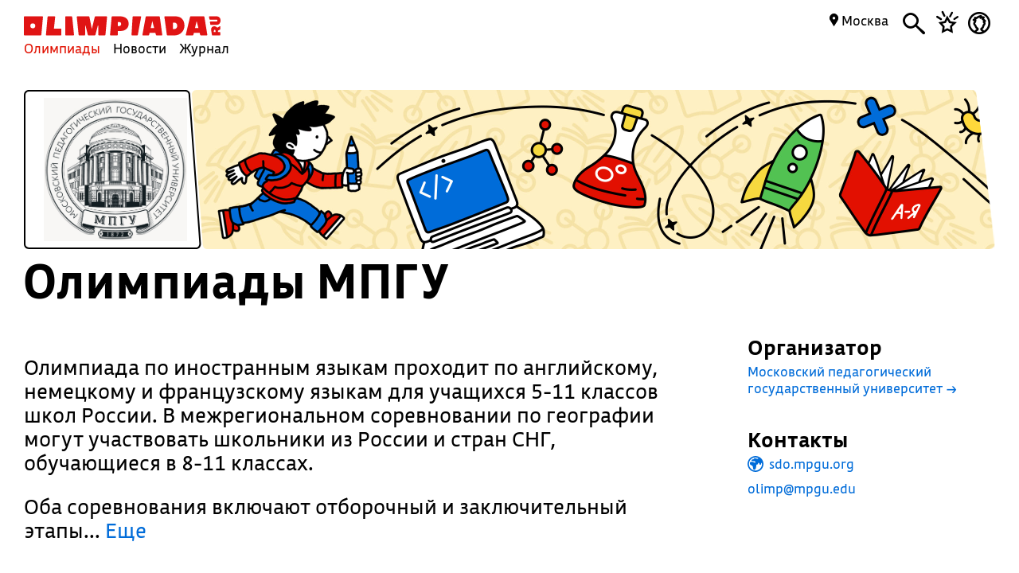

--- FILE ---
content_type: text/html; charset=UTF-8
request_url: https://olimpiada.ru/activity/184
body_size: 9798
content:
<!DOCTYPE html>
<html>
<head>
<script src="/js/jquery-1.7.min.js"></script>
<script src="/Admin/js/jquery.form.js"></script>
<!--<script type="text/javascript" src="https://www.google.com/jsapi"></script>-->
<script src="/Admin/js/user_functions.js"></script>
<!--<script>
google.load("visualization", "1", {packages:["corechart"]});
</script>-->
<SCRIPT language=javascript> 
	console.log(document);
	var where = document.referrer; 
if(where==0){
console.log("Вы загрузились с пустой страницы")} else {console.log(""+where)} 
</SCRIPT>
<title>
	Олимпиады МПГУ</title>
<meta name="description" content="Олимпиада по иностранным языкам проходит по английскому, немецкому и французскому языкам для учащихся 5-11 классов школ России. В межрегиональном соревновании по географии могут участвовать школьники из России и стран СНГ, обучающиеся в 8-11 классах.
Оба соревнования включают отборочный и заключительный этапы. ">
<meta name="keywords" content="Московский педагогический государственный университет,Олимпиады МПГУ для школьников,МПГУ для школьников">
<meta property="og:image" content="_blank"/><meta property="og:url" content="https://olimpiada.ru/activity/184"/>
<!--<meta http-equiv="Cache-Control" content="no-cache">-->
<script src="/js/functions.js?v=3"></script>
<script src="/js/timeline.js"></script>
<script src="/js/jquery.mask.js" type="text/javascript"></script>
<!--<script data-require="angular.js@*" data-semver="1.3.1" src="//code.angularjs.org/1.3.1/angular.js"></script>
<script src="/js/rounding.js"></script>-->
<meta name='yandex-verification' content='ec050fa1596e3f46' />
<meta name="google-site-verification" content="eYlELwJJDneJFZ2jSC_JQznWLEvsc7CHzGk37ZGMmi0" />
<script type="text/javascript" src="/js/fancybox/jquery.mousewheel-3.0.6.pack.js"></script>
<script type="text/javascript" src="/js/fancybox/jquery.fancybox.js?v=2.1.2"></script>
<link rel="stylesheet" type="text/css" href="/js/fancybox/jquery.fancybox.css?v=2.1.2" media="screen" />
<script type="text/javascript" src="/js/adriver.core.2.js"></script>
<script type="text/javascript">(window.Image ? (new Image()) : document.createElement('img')).src = 'https://vk.com/rtrg?p=VK-RTRG-209803-1bqwS';</script>
<script src='https://ajax.googleapis.com/ajax/libs/jqueryui/1.8.5/jquery-ui.min.js'></script>
<!-- Global site tag (gtag.js) - Google Ads: Letovo -->
<!--<script async src="https://www.googletagmanager.com/gtag/js?id=AW-833719990"></script>
<script>
  window.dataLayer = window.dataLayer || [];
  function gtag(){dataLayer.push(arguments);}
  gtag('js', new Date());
  gtag('config', 'AW-833719990');
</script>-->
<!--VK Letovo-->
<script type="text/javascript">!function(){var t=document.createElement("script");t.type="text/javascript",t.async=!0,t.src="https://vk.com/js/api/openapi.js?160",t.onload=function(){VK.Retargeting.Init("VK-RTRG-318139-diPnU"),VK.Retargeting.Hit()},document.head.appendChild(t)}();</script><noscript><img src="https://vk.com/rtrg?p=VK-RTRG-318139-diPnU" style="position:fixed; left:-999px;" alt=""/></noscript>

<!-- Facebook Pixel Code Letovo 
<script>
!function(f,b,e,v,n,t,s)
{if(f.fbq)return;n=f.fbq=function(){n.callMethod?
n.callMethod.apply(n,arguments):n.queue.push(arguments)};
if(!f._fbq)f._fbq=n;n.push=n;n.loaded=!0;n.version='2.0';
n.queue=[];t=b.createElement(e);t.async=!0;
t.src=v;s=b.getElementsByTagName(e)[0];
s.parentNode.insertBefore(t,s)}(window, document,'script',
'https://connect.facebook.net/en_US/fbevents.js');
fbq('init', '271456613232418');
fbq('track', 'PageView');
</script>
<noscript><img height="1" width="1" style="display:none"
src="https://www.facebook.com/tr?id=271456613232418&ev=PageView&noscript=1"
/></noscript>
End Facebook Pixel Code -->

<link media="all" href="/css/style.css" rel="stylesheet">
<link media="all" href="/css/main.css" rel="stylesheet">
<link media="all" href="/css/blocks.css" rel="stylesheet">


<link media="all" href="/css/filter.css" rel="stylesheet">
<link media="all" href="/css/benefits.css" rel="stylesheet">



<link media="all" href="/css/activity.css" rel="stylesheet"><link media="all" href="/css/activity.css" rel="stylesheet"><link media="all" href="/css/tasks.css" rel="stylesheet"><link href='https://fonts.googleapis.com/css?family=Roboto:400,700,500,500italic,100,100italic,300,300italic,400italic,900,700italic,900italic&subset=latin,cyrillic' rel='stylesheet' type='text/css'>
<link href='https://fonts.googleapis.com/css?family=Roboto+Condensed:400,300,300italic,400italic,700,700italic&subset=latin,cyrillic' rel='stylesheet' type='text/css'>
<!--<script type="text/javascript" src="/Admin/editors/tinymce2/tinymce.min.js"></script>-->
<!--<script src="/Admin/js/jquery-ui-1.8.24.custom.min.js" type="text/javascript"></script>-->
<script type="text/javascript" src="/js/jquery.placeholder.min.js"></script>
<!--<link rel="icon" href="/favicon.ico" type="image/x-icon">-->
<link rel="icon" type="image/png" href="/files/imagecache/ca3cf72a09556e2b9870497e8594d3eb.png" />
			<link rel="apple-touch-icon" sizes="57x57" href="/files/imagecache/1a8f0440c62429bccf9feb2a2872f61a.png">
					<link rel="apple-touch-icon" sizes="114x114" href="/files/imagecache/48a738918acf2bd11846d2b7ee9d0038.png">
					<link rel="apple-touch-icon" sizes="72x72" href="/files/imagecache/da8a6f019bafba7b8e81d8078f0a9226.png">
					<link rel="apple-touch-icon" sizes="144x144" href="/files/imagecache/d49dda580721f83725b50f0f56d62c7b.png">
					<link rel="apple-touch-icon" sizes="60x60" href="/files/imagecache/b72cea7198dd17d3d4a1bddf54ac8f45.png">
					<link rel="apple-touch-icon" sizes="120x120" href="/files/imagecache/a19f981f448f7a8f53aae8f13daac4d5.png">
					<link rel="apple-touch-icon" sizes="76x76" href="/files/imagecache/c9072d2560ec803a91a5a6d96840cea3.png">
					<link rel="apple-touch-icon" sizes="152x152" href="/files/imagecache/704c2394815aa2fc3384032fe7a65d79.png">
		<!--<meta name="viewport" content="width=device-width, initial-scale=1">-->
<style type="text/css">
	.rait_text, .pl_rating, .act_rating
	{
		display: none !important;
	}

	.with-image-article
{
	display: flex;
	justify-content: center;
	gap: 20px;
}

.with-image-article>a
{
	flex: none;
	width: 30%;
}

.with-image-article>a img
{
	width: 100% !important;
}

.with-image-article .yellow_block
{
	margin: 0;
}

@media all and (max-width: 700px)
{
	.otbivka span.blue
	{
		font-size: 19px;
		line-height: 23px;
	}

	.with-image-article
	{
		flex-direction: column-reverse;
	}
}
</style></head><body><script type="text/javascript" >
   (function(m,e,t,r,i,k,a){m[i]=m[i]||function(){(m[i].a=m[i].a||[]).push(arguments)};
   m[i].l=1*new Date();k=e.createElement(t),a=e.getElementsByTagName(t)[0],k.async=1,k.src=r,a.parentNode.insertBefore(k,a)})
   (window, document, "script", "https://mc.yandex.ru/metrika/tag.js", "ym");

   ym(46311342, "init", {
        clickmap:true,
        trackLinks:true,
        accurateTrackBounce:true,
        webvisor:true
   });
</script>
<noscript><div><img src="https://mc.yandex.ru/watch/46311342" style="position:absolute; left:-9999px;" alt="" /></div></noscript><script type="text/javascript">
(function (d, w, c) {
    (w[c] = w[c] || []).push(function() {
        try {
            w.yaCounter22151252 = new Ya.Metrika({id:22151252,
                    webvisor:true,
                    clickmap:true,
                    trackLinks:true,
                    accurateTrackBounce:true});
        } catch(e) { }
    });

    var n = d.getElementsByTagName("script")[0],
        s = d.createElement("script"),
        f = function () { n.parentNode.insertBefore(s, n); };
    s.type = "text/javascript";
    s.async = true;
    s.src = (d.location.protocol == "https:" ? "https:" : "http:") + "//mc.yandex.ru/metrika/watch.js";

    if (w.opera == "[object Opera]") {
        d.addEventListener("DOMContentLoaded", f, false);
    } else { f(); }
})(document, window, "yandex_metrika_callbacks");
</script>
<noscript><div><img src="//mc.yandex.ru/watch/22151252" style="position:absolute; left:-9999px;" alt="" /></div></noscript><script type="text/javascript" >
    (function (d, w, c) {
        (w[c] = w[c] || []).push(function() {
            try {
                w.yaCounter18559432 = new Ya.Metrika({
                    id:18559432,
                    clickmap:true,
                    trackLinks:true,
                    accurateTrackBounce:true,
                    webvisor:true
                });
            } catch(e) { }
        });

        var n = d.getElementsByTagName("script")[0],
            s = d.createElement("script"),
            f = function () { n.parentNode.insertBefore(s, n); };
        s.type = "text/javascript";
        s.async = true;
        s.src = "https://mc.yandex.ru/metrika/watch.js";

        if (w.opera == "[object Opera]") {
            d.addEventListener("DOMContentLoaded", f, false);
        } else { f(); }
    })(document, window, "yandex_metrika_callbacks");
</script>
<noscript><div><img src="https://mc.yandex.ru/watch/18559432" style="position:absolute; left:-9999px;" alt="" /></div></noscript><!--<script async src="https://www.googletagmanager.com/gtag/js?id=UA-61589710-3"></script>
<script>
  window.dataLayer = window.dataLayer || [];
  function gtag(){dataLayer.push(arguments);}
  gtag('js', new Date());
  gtag('config', 'UA-61589710-3');
</script>--><script type="text/javascript">
var _tmr = _tmr || [];
_tmr.push({id: "2699290", type: "pageView", start: (new Date()).getTime()});
(function (d, w, id) {
  if (d.getElementById(id)) return;
  var ts = d.createElement("script"); ts.type = "text/javascript"; ts.async = true; ts.id = id;
  ts.src = (d.location.protocol == "https:" ? "https:" : "http:") + "//top-fwz1.mail.ru/js/code.js";
  var f = function () {var s = d.getElementsByTagName("script")[0]; s.parentNode.insertBefore(ts, s);};
  if (w.opera == "[object Opera]") { d.addEventListener("DOMContentLoaded", f, false); } else { f(); }
})(document, window, "topmailru-code");
</script><noscript><div style="position:absolute;left:-10000px;">
<img src="//top-fwz1.mail.ru/counter?id=2699290;js=na" style="border:0;" height="1" width="1" alt="Рейтинг@Mail.ru" />
</div></noscript><!--<span id="openstat1"></span>
<script type="text/javascript">
var openstat = { counter: 1, next: openstat };
(function(d, t, p) {
var j = d.createElement(t); j.async = true; j.type = "text/javascript";
j.src = ("https:" == p ? "https:" : "http:") + "//openstat.net/cnt.js";
var s = d.getElementsByTagName(t)[0]; s.parentNode.insertBefore(j, s);
})(document, "script", document.location.protocol);
</script>--><div class="all" >
	<style>
	.notification>img
	{
		top:24px;	}

	.notification a
	{
		color: #000;
		text-decoration: none;
	}

	.closeNoti
	{
		position: absolute;
		display: block;
		top:0px;
		right: 10px;
		font-size: 20px;
	}

	.content .closeNoti
	{
		right: -10px;
	}
</style>


	<div id="top_act_menu">
		
<a name="start"></a>
<div class="content">
	<div class="main_menu page_activity">
		<a href="/" title="Олимпиада.ру" class="logo"><img src="/images/logo-simple.svg" class="fs" height="35"><img src="/favicon.png" class="ms"></a>
		<div class="menu-line">
			<a title="Олимпиады" href="/activities" class="menu selected">Олимпиады</a>
			<a title="Новости" href="/news" class="menu">Новости</a>
			<a title="Журнал" href="/articles" class="menu">Журнал</a>
		</div>
		<div class="search mbutton">
			<a href="javascript:void(0)"><i class="icon-search"></i></a>
			<form method="GET" id="search" action="/search">
				<input type="text" name="q" autocomplete="off" placeholder="Олимпиада, статья, новость"/>
				<a class="close icon-cros" href="javascript:void(0)" style="display: inline-block; "></a>
				<div id="fast_search"></div>
			</form>
		</div>
		<a class="favorites mbutton" href="/favorites"><i class="icon-favorites"></i></a>
		<a class="morda mbutton" href="javascript:void(0)" onclick="autorization2($(this),0)">
						<i class="icon-user"></i>
					</a>
		<div class="hregion">
			<span class="r_name">
				<span class="icon-map_point"></span>
				Москва				
			</span>
			<div class="r_changer">
				<input type="text" placeholder="Регион или город" value="Москва" onkeyup="findRegion($(this).val())"><span class="icon-map_point" style="float: right;"></span>
				<div id="found_regions">
					<div class="fr_content">
					</div>
					<!--<div class="poterialsa"><a class="ya_poterialsa" polig="0.05 0,1 0,0.95 1,0 1" href="javascript:setRegion(0)">Определить регион</a></div>-->
				</div>
			</div>
		</div>
		
	</div>
		<div style="display: block; height: 3px;"></div>
	</div> 
<div id="login_block" >
</div> 
	</div>
	<!--<div class="content">
	fff	</div>-->
	
<style>
	a
	{
		text-decoration: none;
	}
	.color, .place_a a, #history a, #whygo a, .mark_line a, .who_are_you a, .full_event_info a, .time_classes_line_for_event a
	{
		color:#006cd9;
	}
	a:hover, a:hover span, #history a:hover
	{
		color: #e11000;
	}
	.block_inner a:hover span, .block_inner a:hover
	 {
	 	color:#000 !important;
	 }
	 .block_inner a:hover .headline.red
	 {
	 	color:#e11000 !important;
	 }
	.color svg 
	{
		fill:#006cd9;
	}

	.full_event_info span
	{
		display: inline-block;
		top:-2px;
		position: relative;
	}

	.events_for_activity tbody .ev_selected td:last-child a
	{
		color:#fff;
	}

	.events_for_activity .grey td 
	{
		color:#b7b7b7;
	}
	.a_menu
	{
		color:#006cd9;
	}
	
</style>

<div class="content" style="">
	<div id="white_container" class="fs has-image" style="background-image:url('/files/settings/94/universal.jpg');  ">
		<div>
							<img src="/files/m_activity/184/мпгу.jpg" style="max-width: 180px; max-height: 180px;"/>
					</div>
		<div></div>
		<div><img src="/images/olimpiada-head-right.png" style="display: block; position: absolute; top:-2px; right: -2px; bottom: -2px; height:202px"></div>
		
	</div>
</div>
<div class="top_container multiactth ms" style="background-image: url('/files/m_subject/3/english-pattern.png'); background-color: #00247d; ">
		<div class="tc-top">
			<a class="tct-top-olimp"></a>			<a href="javascript:void(0)"><span class="icon-star"></span></a>
		</div>
		<h1>Олимпиады МПГУ</h1>
		<div class="tc-status">
			<a href="">
				В этом году олимпиада не проводится →			</a>
		</div>
		<div class="tc-raiting">
			<div class="mact_rating">
				<span class="actr-name">Рейтинг</span><span class="rating">6,1</span>
			</div>
		</div>
	</div>

<div class="content multiact" style="margin-bottom:80px">
	<div class="multi-top">
		<h1>Олимпиады МПГУ</h1>
		<div class="blank fs"></div>
		<div class="info">
			<p>Олимпиада по иностранным языкам проходит по английскому, немецкому и французскому языкам для учащихся 5-11 классов школ России. В межрегиональном соревновании по географии могут участвовать школьники из России и стран СНГ, обучающиеся в 8-11 классах.</p>
<p>Оба соревнования включают отборочный и заключительный этапы.<font id="tt">..</font>
			<a class="color" href="javascript:void(0)" id="more_h" onclick="toggleHistory($(this));">Еще</a>
			</p>						<div id="history" ><span style="display: block; height: 1px"></span><p style="padding-bottom:0px;"></p>
<p>Для участия необходимо пройти электронную регистрацию. Выполнять задания отборочного этапа нужно в интернете.</p>
<p>Школьники, успешно прошедшие заочный этап, приглашаются на заключительный этап. Финал проходит в Москве в Московском педагогическом государственном университете.</p>								<a class="hide_hist" style="display:block;" href="javascript:void(0)" onclick="$('#history').hide();$('#tt').show();$('#more_h').show()">
					<i class="icon-arrow-top"></i>
					Свернуть описание
				</a>
							</div>
					</div>
		<div class="org-contacts fs"><div class="contacts"> 
	<span class="bold timetableH2">Организатор</span>
	<p><a href="http://mpgu.su/" target="_blank" class="color">Московский педагогический государственный университет <font class="arrow">→</font></a></p></div>
<div class="contacts">
	<span class="bold timetableH2">Контакты</span>
			<a class="color" href="http://sdo.mpgu.org/" target="_blank">
			<svg viewBox="0 0 40 40" version="1.1" xmlns="http://www.w3.org/2000/svg" xmlns:xlink="http://www.w3.org/1999/xlink">
			    <desc>Created with Sketch.</desc>
			    <defs></defs>
			    <g id="Page-1" stroke="none" stroke-width="1" fill="none" fill-rule="evenodd">
			        <g id="earth" fill-rule="nonzero" fill="#000000">
			            <path d="M20,0 C9,0 0,9 0,20 C0,31 9,40 20,40 C31,40 40,31 40,20 C40,9 31,0 20,0 Z M19.8740458,36.5 C10.8053435,36.5 3.5,29.1384615 3.5,20 C3.5,10.8615385 10.8053435,3.5 19.8740458,3.5 C22.6450382,3.5 25.4160305,4.26153846 27.6832061,5.53076923 C25.9198473,6.29230769 25.5913914,7.63481468 24.2058952,7.0001993 C21.4349029,5.98481468 19.2442748,5.27293987 17.1030534,5.78063217 C15.9694656,6.03447833 15.3333739,7.40143771 15.7112364,8.03605309 C11.0509311,8.67066848 9.90003432,9.27901019 10.0259885,11.1828563 C10.1519427,14.1020871 20.1841367,11.3898989 19.8740458,15.3038462 C19.5639549,19.2177934 14.8161339,14.2564677 11.037508,14.6372369 C7.63674461,14.8910831 5.64122137,14.4153846 6.14503817,19.6192308 C6.52290076,24.8230769 13.5763359,20.7615385 13.8282443,30.0269231 C13.9541985,33.0730769 14.9618321,34.3423077 17.1030534,34.4692308 C19.2442748,34.5961538 20,33.0730769 20.7557252,31.0423077 C21.259542,29.6461538 21.7633588,26.4730769 22.3931298,21.5230769 C25.0381679,20.8884615 25.5111806,21.5230769 26.2949219,20.492606 C27.0786631,19.4621351 26.5496183,18.4769231 25.9198473,17.8423077 C27.0534351,17.3346154 28.4478159,17.3346154 29.0775869,17.8423077 C29.9592663,18.6038462 29.5716924,22.0788848 32.0818917,21.9960738 C33.9701775,21.9337797 34.2328244,20.2538462 33.8549618,16.7 C34.9885496,17.8423077 35.870229,18.6038462 36.5,18.9846154 L36.5,20 C36.2480916,29.1384615 28.9427481,36.5 19.8740458,36.5 Z" id="Shape"></path>
			        </g>
			    </g>
			</svg>
			sdo.mpgu.org		</a>
		<a class="color" href="mailto:olimp@mpgu.edu">olimp@mpgu.edu</a>	</div>
</div>
	</div>
<div class="clesses_nafiga fs"><ul class="task_classes"><li>Для</li>		<li class="selected">всех</li>
				<li ><a href="/activity/184?class=5">5</a></li>
				<li ><a href="/activity/184?class=6">6</a></li>
				<li ><a href="/activity/184?class=7">7</a></li>
				<li ><a href="/activity/184?class=8">8</a></li>
				<li ><a href="/activity/184?class=9">9</a></li>
				<li ><a href="/activity/184?class=10">10</a></li>
				<li ><a href="/activity/184?class=11">11 классов</a></li>
		</ul></div><div style="clear:both"></div>			<div class="fav_olimp olimpiada " act="5281" style="position: relative; ">
				<div class="white_grad" style="display: none;">
								<a class="il_be_back" href="javascript:void(0)" favpage="0" idi="Layer_1_5281" style="display: none;">Вернуть</a>
								<div style="clear:both"></div>
							</div>
				<div class="o-block">
					<div class="o-tags">
				<div class="subject_tags" style="position: relative;">
<span style="border:1px solid #334a79;color:#334a79" class="subject_tag"><span class="icon-social-studies"></span>&nbsp;Обществознание</span><span class="classes_dop">8&ndash;11 классы</span>
<div style="clear:both"></div>
</div>
					</div>
						<div class="o-rait">
														<i class="icon-r-fav liker" id="Layer_0_5281" data="1" favpage="0" style="display: none;"></i>
							<i class="icon-a-fav liker" id="Layer_1_5281" data="0" favpage="0" style="display:inline-block;"></i>
							
														<span class="pl_rating">5,6</span>
						</div>
					
					<div class="o-info" style="vertical-align:top;">
						<a class="none_a black" href="/activity/5281" style="display: block; ">
							<span class="headline">Межрегиональная олимпиада МПГУ для школьников по обществознанию</span>
						</a>
								<a class="none_a black" href="/activity/5281"  style="display: block;">
					<span class="headline grey">В этом году олимпиада не проводится</span>
				</a>
				<div style="clear:both"></div>
													</div>
				</div>
				<div style="clear:both"></div>
								<!--0 1-->
				
			</div>
			<script type="text/javascript">
				$(document).ready(function () {
									});
			</script>
						<div class="fav_olimp olimpiada " act="370" style="position: relative; ">
				<div class="white_grad" style="display: none;">
								<a class="il_be_back" href="javascript:void(0)" favpage="0" idi="Layer_1_370" style="display: none;">Вернуть</a>
								<div style="clear:both"></div>
							</div>
				<div class="o-block">
					<div class="o-tags">
				<div class="subject_tags" style="position: relative;">
<span style="border:1px solid #278f33;color:#278f33" class="subject_tag"><span class="icon-geography"></span>&nbsp;География</span><span class="classes_dop">8&ndash;11 классы</span>
<div style="clear:both"></div>
</div>
					</div>
						<div class="o-rait">
														<i class="icon-r-fav liker" id="Layer_0_370" data="1" favpage="0" style="display: none;"></i>
							<i class="icon-a-fav liker" id="Layer_1_370" data="0" favpage="0" style="display:inline-block;"></i>
							
														<span class="pl_rating">6,6</span>
						</div>
					
					<div class="o-info" style="vertical-align:top;">
						<a class="none_a black" href="/activity/370" style="display: block; ">
							<span class="headline">Межрегиональная олимпиада МПГУ по географии</span>
						</a>
								<a class="none_a black" href="/activity/370"  style="display: block;">
					<span class="headline grey">В этом году олимпиада не проводится</span>
				</a>
				<div style="clear:both"></div>
													</div>
				</div>
				<div style="clear:both"></div>
								<!--0 1-->
				
			</div>
			<script type="text/javascript">
				$(document).ready(function () {
									});
			</script>
						<div class="fav_olimp olimpiada " act="5464" style="position: relative; ">
				<div class="white_grad" style="display: none;">
								<a class="il_be_back" href="javascript:void(0)" favpage="0" idi="Layer_1_5464" style="display: none;">Вернуть</a>
								<div style="clear:both"></div>
							</div>
				<div class="o-block">
					<div class="o-tags">
				<div class="subject_tags" style="position: relative;">
<span style="border:1px solid #00247d;color:#00247d" class="subject_tag"><span class="icon-english"></span>&nbsp;Английский язык</span><span style="border:1px solid #8b5501;color:#8b5501" class="subject_tag"><span class="icon-german"></span>&nbsp;Немецкий язык</span><span class="subject_dop">и еще 1 предмет</span><span class="classes_dop">5&ndash;11 классы</span>
<div style="clear:both"></div>
</div>
					</div>
						<div class="o-rait">
														<i class="icon-r-fav liker" id="Layer_0_5464" data="1" favpage="0" style="display: none;"></i>
							<i class="icon-a-fav liker" id="Layer_1_5464" data="0" favpage="0" style="display:inline-block;"></i>
							
														<span class="pl_rating">7,4</span>
						</div>
					
					<div class="o-info" style="vertical-align:top;">
						<a class="none_a black" href="/activity/5464" style="display: block; ">
							<span class="headline">Олимпиада МПГУ по иностранным языкам</span>
						</a>
								<a class="none_a black" href="/activity/5464"  style="display: block;">
					<span class="headline grey">В этом году олимпиада не проводится</span>
				</a>
				<div style="clear:both"></div>
													</div>
				</div>
				<div style="clear:both"></div>
								<!--0 1-->
				
			</div>
			<script type="text/javascript">
				$(document).ready(function () {
									});
			</script>
						<div class="fav_olimp olimpiada " act="371" style="position: relative; ">
				<div class="white_grad" style="display: none;">
								<a class="il_be_back" href="javascript:void(0)" favpage="0" idi="Layer_1_371" style="display: none;">Вернуть</a>
								<div style="clear:both"></div>
							</div>
				<div class="o-block">
					<div class="o-tags">
				<div class="subject_tags" style="position: relative;">
<span style="border:1px solid #4747ec;color:#4747ec" class="subject_tag"><span class="icon-russian"></span>&nbsp;Русский язык</span><span class="classes_dop">10&ndash;11 классы</span>
<div style="clear:both"></div>
</div>
					</div>
						<div class="o-rait">
														<i class="icon-r-fav liker" id="Layer_0_371" data="1" favpage="0" style="display: none;"></i>
							<i class="icon-a-fav liker" id="Layer_1_371" data="0" favpage="0" style="display:inline-block;"></i>
							
														<span class="pl_rating">6,5</span>
						</div>
					
					<div class="o-info" style="vertical-align:top;">
						<a class="none_a black" href="/activity/371" style="display: block; ">
							<span class="headline">Олимпиада МПГУ по русскому языку</span>
						</a>
								<a class="none_a black" href="/activity/371"  style="display: block;">
					<span class="headline grey">В этом году олимпиада не проводится</span>
				</a>
				<div style="clear:both"></div>
													</div>
				</div>
				<div style="clear:both"></div>
								<!--0 1-->
				
			</div>
			<script type="text/javascript">
				$(document).ready(function () {
									});
			</script>
				<div class="org-contacts ms"><div class="contacts"> 
	<span class="bold timetableH2">Организатор</span>
	<p><a href="http://mpgu.su/" target="_blank" class="color">Московский педагогический государственный университет <font class="arrow">→</font></a></p></div>
<div class="contacts">
	<span class="bold timetableH2">Контакты</span>
			<a class="color" href="http://sdo.mpgu.org/" target="_blank">
			<svg viewBox="0 0 40 40" version="1.1" xmlns="http://www.w3.org/2000/svg" xmlns:xlink="http://www.w3.org/1999/xlink">
			    <desc>Created with Sketch.</desc>
			    <defs></defs>
			    <g id="Page-1" stroke="none" stroke-width="1" fill="none" fill-rule="evenodd">
			        <g id="earth" fill-rule="nonzero" fill="#000000">
			            <path d="M20,0 C9,0 0,9 0,20 C0,31 9,40 20,40 C31,40 40,31 40,20 C40,9 31,0 20,0 Z M19.8740458,36.5 C10.8053435,36.5 3.5,29.1384615 3.5,20 C3.5,10.8615385 10.8053435,3.5 19.8740458,3.5 C22.6450382,3.5 25.4160305,4.26153846 27.6832061,5.53076923 C25.9198473,6.29230769 25.5913914,7.63481468 24.2058952,7.0001993 C21.4349029,5.98481468 19.2442748,5.27293987 17.1030534,5.78063217 C15.9694656,6.03447833 15.3333739,7.40143771 15.7112364,8.03605309 C11.0509311,8.67066848 9.90003432,9.27901019 10.0259885,11.1828563 C10.1519427,14.1020871 20.1841367,11.3898989 19.8740458,15.3038462 C19.5639549,19.2177934 14.8161339,14.2564677 11.037508,14.6372369 C7.63674461,14.8910831 5.64122137,14.4153846 6.14503817,19.6192308 C6.52290076,24.8230769 13.5763359,20.7615385 13.8282443,30.0269231 C13.9541985,33.0730769 14.9618321,34.3423077 17.1030534,34.4692308 C19.2442748,34.5961538 20,33.0730769 20.7557252,31.0423077 C21.259542,29.6461538 21.7633588,26.4730769 22.3931298,21.5230769 C25.0381679,20.8884615 25.5111806,21.5230769 26.2949219,20.492606 C27.0786631,19.4621351 26.5496183,18.4769231 25.9198473,17.8423077 C27.0534351,17.3346154 28.4478159,17.3346154 29.0775869,17.8423077 C29.9592663,18.6038462 29.5716924,22.0788848 32.0818917,21.9960738 C33.9701775,21.9337797 34.2328244,20.2538462 33.8549618,16.7 C34.9885496,17.8423077 35.870229,18.6038462 36.5,18.9846154 L36.5,20 C36.2480916,29.1384615 28.9427481,36.5 19.8740458,36.5 Z" id="Shape"></path>
			        </g>
			    </g>
			</svg>
			sdo.mpgu.org		</a>
		<a class="color" href="mailto:olimp@mpgu.edu">olimp@mpgu.edu</a>	</div>
</div>
</div>
<div id="megapop" style="display: none;position: fixed; top:0; left:0; right: 0; bottom: 0; overflow: auto; background: url('/files/m_subject/1/russian-language-pattern.png'); background-size:25%; background-repeat: repeat; background-color:rgba(71,71,236,0.97); z-index:5; color:#fff;">
<div id="megapop_cont" corner="1 1 1 1" polig="0 0,0.97 0,1.0 1,0.03 1">
<a href="javascript:void(0)" id="krest_ept"><svg xmlns="http://www.w3.org/2000/svg" viewBox="0 0 26.26 26.26"><defs><style>.a{fill:#006cd9;}</style></defs><title>close-cross</title><path class="a" d="M24.95,26.26a1.38,1.38,0,0,0,1.31-1.46,1.42,1.42,0,0,0-.38-1.08L15.17,13.09,26,2.31a1.14,1.14,0,0,0,.31-1A1.25,1.25,0,0,0,24.95,0a1.14,1.14,0,0,0-1,.31L13.17,11.09,2.54.39A1.42,1.42,0,0,0,1.46,0,1.3,1.3,0,0,0,0,1.46a1.33,1.33,0,0,0,.46.92l10.7,10.7L.54,23.79a1.4,1.4,0,0,0-.54,1,1.51,1.51,0,0,0,1.46,1.46,1.42,1.42,0,0,0,1-.46l10.7-10.7,10.7,10.7A1.4,1.4,0,0,0,24.95,26.26Z"/></svg></a>

<span style="display:block;width:70%;margin:30px 0 5px">Олимпиады МПГУ</span>
<h1>Как участвовать</h1>
<div class="info">Если вы учитель, отправьте ссылку на эту страницу ученикам. Если вы родитель, помогите ребенку зарегистрироваться и участвовать.</div>
<div class="block_with_margin_bottom full_event_info" style="padding-right:10%">
		</div></div>

</div>		<div style="clear: both;"></div>
	<!--<div style="display: block; height: 200px; clear: both;"></div>
	<div id="footer_block">
	<div class="all2">-->
<div class="content fcontent">	
  <a href="javascript:void(0)" class="totop" onclick="$('body,html').animate({'scrollTop':'0'},500,'easeOutCirc');">→</a>
<div class="footer">
		<table>
			<tbody>
				<tr>
					<td>
            © Олимпиада.ру, 1996—2025<p style="margin: 3px 30px 0 0">Любое использование материалов возможно только с активной ссылкой на сайт.</p>
<p style="margin: 3px 30px 0 0">Свидетельство о регистрации СМИ Эл № ФС77-50515 от 04 июля 2012г.</p>
					</td>
					<td style="width:159px"> 
						<a href="/editors"><font>Редакция</font></a><br>
						<a href="/faq"><font>FAQ</font></a><br>
						<a href="/contacts"><font>Контакты</font></a><br>
					</td>
						
          <td style="width:189px">
            <!--<a href="/faq"><font>Как пользоваться сайтом</font></a>-->
            <a href="/placement"><font>Правила размещения</font></a>
            <a href="/license"><font>Пользовательское соглашение</font></a>
            <a href="https://t.me/olimpiada_ru"><font>Телеграм</font></a>
            
            
          </td>
					<td style="width:159px">
						<a href="/about"><font>О сайте</font></a><br>
						<a href="/projects"><font>Наши проекты</font></a>
            			<a target="_blank" href="https://vk.com/olimpiada_ru"><font>ВКонтакте</font></a>
						<!--<a href="/advertizing"><font>Реклама</font></a>-->
            <!--<a href="/vacancy"><font>Вакансии</font></a><br>-->
            <!--<a target="_blank" href="https://itunes.apple.com/ru/app/olimpiada.ru/id1184864287?mt=8" style="min-width:180px">
              <svg id="Layer_1" data-name="Layer 1" xmlns="http://www.w3.org/2000/svg" viewBox="0 0 12.84 24" style="width:13px;display: inline-block; margin-bottom: -5px;position: relative;" >
                <defs><style>.cls-1{fill-rule:evenodd;}</style></defs><title>iphone</title>
                <path class="cls-1" d="M10.27,0H2.56A2.66,2.66,0,0,0,0,2.75v18.5A2.66,2.66,0,0,0,2.56,24h7.71a2.66,2.66,0,0,0,2.56-2.75V2.75A2.66,2.66,0,0,0,10.27,0ZM1.5,4.5h9.84V18H1.5Zm9.84,16.75a1.17,1.17,0,0,1-1.06,1.25H2.56A1.17,1.17,0,0,1,1.5,21.25V19.5h9.84ZM1.5,3V2.75A1.17,1.17,0,0,1,2.56,1.5h7.71a1.17,1.17,0,0,1,1.06,1.25V3Z"/><circle cx="6.42" cy="20.97" r="1"/>
              </svg>
              <span class="icon-iphone"></span> <font>Приложение</font></a>-->
              
					</td>
				  				</tr>
                			</tbody>
		</table>
	</div>
  


<a name="finish"></a>
</div>
<svg width="0" height="0" style="display:none;">
  <defs>
    <clipPath id="clip-shape0" clipPathUnits="objectBoundingBox">
      <polygon points="0 0,1.0 0,1.0 0.9,0 1.0" />
    </clipPath>
  </defs>
</svg>
<svg width="0" height="0" style="display:none;">
  <defs>
    <clipPath id="clip-shape1" clipPathUnits="objectBoundingBox">
      <polygon points="0 0,1.0 0,1.0 1.0,0 0.9" />
    </clipPath>
  </defs>
</svg>
<svg width="0" height="0" style="display:none;">
  <defs>
    <clipPath id="clip-shape2" clipPathUnits="objectBoundingBox">
      <polygon points="0 0,1.0 0,1.0 0.9,0 1.0" />
    </clipPath>
  </defs>
</svg>
<svg width="0" height="0" style="display:none;">
  <defs>
    <clipPath id="clip-shape3" clipPathUnits="objectBoundingBox">
      <polygon points="0 0,1.0 0,1.0 1.0,0 0.9" />
    </clipPath>
  </defs>
</svg>
<svg width="0" height="0" style="display:none;">
  <defs>
    <clipPath id="clip-shape4" clipPathUnits="objectBoundingBox">
      <polygon points="0 0,1.0 0,1.0 0.9,0 1.0" />
    </clipPath>
  </defs>
</svg>
<div id="shadow">
  <div id="popup">
    <a href="javascript:void(0)" class="popup_closer"><svg xmlns="http://www.w3.org/2000/svg" style="width:24px;" viewBox="0 0 24 24"><title>search-cross</title><path d="M22.31,24A1.79,1.79,0,0,0,24,22.11a1.84,1.84,0,0,0-.5-1.39L14.64,12l9-9A1.47,1.47,0,0,0,24,1.69,1.62,1.62,0,0,0,22.31,0,1.47,1.47,0,0,0,21,.4l-9,9L3.28.5A1.84,1.84,0,0,0,1.89,0,1.68,1.68,0,0,0,0,1.89,1.72,1.72,0,0,0,.6,3.09L9.46,12,.7,20.81A1.81,1.81,0,0,0,0,22.11,2,2,0,0,0,1.89,24a1.84,1.84,0,0,0,1.29-.6L12,14.54l8.86,8.86A1.81,1.81,0,0,0,22.31,24Z"></path></svg></a>
    <div id="popup_content"></div>
  </div>
</div>
<svg width="0" height="0" style="display:none;">
  <defs>
    <clipPath id="clip-shape-popup" clipPathUnits="objectBoundingBox">
      <polygon points="0 0,1.0 0.05,0.95 1.0,0.1 1.0" />
    </clipPath>
  </defs>
</svg>
<script type="text/javascript">
  $.post('/include/autorization2.php',function(data){
    $('#login_block').html(data);
  });
</script>
<style type="text/css">
  #shadow
  {
    display: none;
    background: rgba(0,0,0,0.4);
    position: fixed;
    top:0;
    left: 0;
    right: 0;
    bottom: 0;
    z-index: 5;
  }
  #popup
  {
    display: block;
    position: fixed;
    top:20%;
    width: 400px;
    left:50%;
    padding:20px;
    box-shadow: 0 0 4px 0 #000;
    min-height: 150px;
    margin-left:-200px;
    background: #fff;
    /*-webkit-clip-path: polygon(0% 0%, 100% 5%, 95% 100%, 10% 100%);
    clip-path: url(#clip-shape-popup);*/
  }

  .popup_closer
  {
    display: block;
    position: absolute;
    right:20px;
    top:20px;
    font-size: 30px;
    color:#000;
    text-decoration: none;
  }

  .popup_closer:hover
  {
      color:#e11000;
  }
  @media all and (max-width: 700px)
{
  .otbivka span.blue
  {
    font-size: 19px;
    line-height: 23px;
  }

  .with-image-article
  {
    flex-direction: column-reverse;
  }

  .with-image-article .yellow_block {
    padding: 40px 20px 30px;
  }
}
</style>
<div id="svg-container" style="display: none;"></div>
<script type="text/javascript">
function easeOutCirc(x) {
  return Math.sqrt(1 - Math.pow(x - 1, 2));
}
</script>

</div>
	<!--</div>
</div>-->
</div>
</body></html>

--- FILE ---
content_type: text/css
request_url: https://olimpiada.ru/css/blocks.css
body_size: 3592
content:
.bg6
{
	background: #000;
	color:#fff !important;
}
.bgn1,.bgn2,.bgn3,.bgn4,.new_data_fav, .disclam
{
	background: #fff0c7;
}
.block_inner
{
	display:block;
	position: relative;
	padding:0px 15px 0px 9px;
	height: 100%;
	box-sizing: border-box;
	z-index: 1;
}
.block_inner span, .block_inner a
{
	display:block;
}
.block_inner .type
{
	font-weight: bold;
	font-family: 'BuSan', sans-serif;
	/*height: 20px;*/
	font-size: 14px;
	line-height: 14px;
	margin-bottom: 5px;
}
.olimpiada .type
{
	float:left;
	height: 20px;
	margin-bottom: -7px;
}
.olimp_desc
{
	display: block;
	margin:7px 0 -1px !important;
	font-size: 18px;
	line-height: 25px;
}
.fav_olimp .none_a 
{
	padding-right:80px;
}
/*
.olimp_desc p
{
	font-size: 18px;
	line-height: 25px;
	padding:0;
	margin:7px 0 -1px !important;
}*/

.fav
{
	position: absolute;
	margin: -6px 0 3px 0;
	text-decoration: none;
	color:#000;
	font-size:28px;
	top:0;
	right: 10px;
}

.olimpiada .fav2
{
	float:right;
	position: relative;
	margin: -3px 0 3px 0;
	text-decoration: none;
	color:#000;
	font-size:24px;
}

.olimpiada .fav
{
	position: absolute;
	margin: 14px 0 3px 0;
	text-decoration: none;
	color:#000;
	font-size:25px;
	top:0;
	right: 17px;
}

.olimpiada .fav.added
{
	color:#e11000;
}

.block_inner a.fav.added:hover span
{
	color:#e11000 !important;	
}

.olimpiada p 
{
	margin:12px 0 20px;
}
.olimpiada p font
{
	line-height: 20px;
}
.olimp_img
{
	display:block;
	position:absolute;
	float: right;
	/*bottom:0px;*/
	top:-20px;
	right:20px;
	pointer-events: none;
	/*margin-bottom: -66px;
	width: 50%;*/
	z-index: 2;
}
.headline
{
	font-family: 'Bonvalet';
}

.olimpiada .headline
{
	font-size: 32px;
	line-height: 32px;
	margin-top: -10px;
}
.olimpiada .headline.red 
{
	margin-top:0;
}

.olimpiada.big
{
	min-height: 300px;
}

.olimpiada.big_im .block_inner
{
	padding-right: 45%;
}

.olimpiada.big .headline
{
	font-size: 40px;
	line-height: 38px;
	margin-top: -18px;
	margin-bottom: 9px; 
} 
.olimpiada .headline.red
{
	margin-top:0px;
}
.olimpiada.big .headline.red
{
	margin-top:-9px;
}
 .fav_olimp .headline
{
	font-size: 35px;
	line-height: 33px;
}
 .fav_olimp a:hover .headline
 {
 	color:#000;
 }
  .fav_olimp a:hover .headline.red
 {
 	color:#e11000;
 }
.olimpiada.big .headline.red,.fav_olimp .headline.red
{
	min-height: 5px;
}

.block .publ_name
{
	font-size: 24px;
	line-height: 30px;
	/*margin-top:8px;*/
	text-decoration: none;
	color:#000;
	font-family: 'BuSan-N';
}
 .publ_name
	{
		/*width:80%;*/
	}
.block.big .publ_name font
{
	/*font-size:26px;*/
	display: inline-block;
	/*top: -4px;*/
	position: relative;
}

.block.big .publ_name
{
	font-size: 26px;
}
span.icon-link-arrow
{
	display: inline-block;
	top: 2px;
	margin-top:-4px !important;
	position: relative;	
}
.block.big .publ_name .icon-link-arrow
{
	font-size:24px;
	font-family: 'BuSan-N';
}

.task_block .task_name
{
	font-size: 25px;
	line-height: 27px;
	font-family: 'BuSan-N';
}
.task_block .task_name
{
	font-size: 20px;
	line-height: 25px;
}
.subject_block .sub_name
{
	font-family: 'BuSan-N';
	margin-bottom:10px;
	font-size: 20px;
	line-height: 25px;
}
.icon-link-arrow
{
	font-size: 13px;
}
.news_block_onmain_table
{
	margin:0 0 10px;
}

.news_date
{
	font-family: 'BuSan-N';
	font-weight: bold;
}
.news_title_a
{
	display: block;
	margin-bottom: 10px;
	text-decoration: none;
	font-size: 20px;
	line-height: 24px;
	padding-left:27px;
	background:url('/images/kolokolchik_blue_fill.svg') top left no-repeat;
	background-size: 20px;
	font-weight: bold;
}
.news_title_a:hover
{
	background-image:url('/images/kolokolchik_fill.svg');	
}
.task_block .type 
{
	font-size: 20px;
	line-height: 25px;
	color:#ffcc33;
	margin-bottom: 0; 
	font-family: 'BuSan-N';
	font-weight: bold;
}
.task_block .olimp_grade
{
	display:block;
	margin:10px 0 5px;
	font-size: 14px;
}
.yellow_circle
{
	display:table-cell !important;
	vertical-align: middle;
	width:30px;
	height:15px;
	/*padding-top:2px;*/
	border-radius: 15px;
	background: #ffcc33;
	text-align: center;
	color:#000;
	padding-bottom:5px;
	font-size: 25px;
	line-height: 25px;
}
.block .yellow_circle
{
	margin:0 0 10px;
}

.subject_block
{
	background-position: center center repeat;
	color:#fff !important;
	text-align: center;
	background-size:cover;
}
.subject_block .num
{
	font-family: 'Bonvalet';
	font-size: 137px;
	line-height: 110px;
	margin-bottom:10px;
}
.subject_block .olimp
{
	line-height: 20px;
}
.subject_tag, .subject_dop
{
	display:block;
	margin:0 5px 5px 0;
	float:left;
	font-family: 'Bonvalet';
	font-size: 20px;
	line-height: 18px;
	border-radius:3px;
	padding:0px 3px 0px;
	text-decoration: none;
	position: relative;
	cursor: default;
}
.multi_tags span 
{
	display: inline-block;
	margin-right: 5px;
}
.multi_tags span:last-child
{
	margin-right:0px;
}

/*.subject_tag:hover, */.olimpiada .fav:hover, .publication a:hover font, .news_block_onmain_table:hover font, .news_title_a:hover
{
	color: #e11000 !important;
	border-color: #e11000 !important;
}
.subject_dop
{
	border:1px solid transparent;
	margin-left: -4px;
	color:#000;
}
.subject_tag span
{
	float:left;
	font-size:16px;
	line-height: 20px;
}
.subject_tags
{
	display:block;
	position:absolute;
	bottom:20px;
	left:10;
}

 a.subject_dop:hover
 {
 	color: #e11000;
 }
.subject_block .block_inner
{
	/*display: table-cell;*/
	padding: 0 30px;
}

.olimpiad_block
{
	display:block;
	float:right;
	width:44%;
	position: relative;
	margin-right: -27%;
}
.olimpiad_block .olimpiada
{
	-webkit-clip-path: polygon(0% 0%, 99% 5%, 100% 100%, 0% 100%);
	clip-path: url('#blocks_polygon9');
}
.olimpiad_block .olimpiada .block_inner
{
	padding-top:7%;
	padding-bottom: 100px;
}
.red, .main_menu a:hover, .footer table a:hover, .answer_link:hover, .red_hover:hover, .publ_name:hover span,.publ_name:hover font
{
	color:#e11000;
}
.red svg
{
	fill:#e11000;
}

.blocks td[colspan=1] img.olimp_img
{
	display: none;
}

.publication_block.big .publ_name
{
	font-size: 40px;
	line-height: 42px;
	font-family: 'BuSan-N';
	font-weight: bold;
	width:90%;
}

.fav_news
{
	display: block;
	color: #000;
	font-size: 18px;
	text-decoration: none;
		margin-top: 15px;
}

.fav_news span
{
	font-weight: bold;
	color: #db0000;

}

.olimpiada.fav_olimp
{
	padding: 20px 0;
	min-height: 10px;
	margin-bottom: 19px;
}

.fav_olimp .fav_news
{
	margin-top: 7px;
}

.classes_dop
{
	font-size: 17px;
	font-family: 'BuSan-N';
	margin-left: 3px;
} 
.timeline
{
	border-collapse: collapse;
	width: 100%;
	margin:19px 0 0;
	/*display: none;*/
	font-family: 'BuSan-N';
	font-size: 14px;
	line-height: 18px;
	position: relative;
}

.timeline td
{
	width:8.3%;
	padding: 0px 3px 2px;
	border: 1px solid #f0f0f0;
	color: #ddd;
	box-sizing: border-box;
	position: relative;
}

.timeline td:first-letter
{
	text-transform: uppercase;
}

.reklama_block_main img 
{
	display: block;
	max-width:300px;
	width: 100%;
	margin:10px auto;
}

.tl_event
{
	display: block;
	position: absolute;
	min-width: 22px;
	height: 22px;
	background: #cce2f7;/*rgba(128,191,255,1);*/
	border:1px solid #0a72da;
	border-radius: 3px;
	top:0px;
	left:0;
	padding-left: 1px;
	color: #000;
	font-weight: bold;
	box-sizing: border-box;
	z-index: 1;
	cursor: pointer;
}

.tl_event.rf
{
	width: auto !important;
	background: #e11000 !important;
}

.tl_event.rf:hover
{
	background: #e11000 !important;	
}

.tl_event.eold
{
	background-color: #f2f2f2;
	/*border:1px solid #f2f2f2;*/
	border:1px solid #dfdfdf;
	color:#ccc;
	z-index: 0;
}

.tl_event.enow
{
	background-color: rgba(255,16,0,0.25);
	border:1px solid #e11000;
	color: #e11000;
}

.tl_event.ereg
{
	background-color: #80BFFF;
	border:1px solid #0a72da;
	color: #000;
}

.tl_event.eoch
{
	background-color: #1E7CE8;
	border:1px solid #0a72da;
	color: #000;
}

.tl_event.long
{
	background-color: #cce2f7;
}

.tl_event img 
{
	position: absolute;
	right: -10px;
	top:0px;
	display: none;
	height: 22px;
	z-index: 2;
}

.tl_event.left_flag img 
{
	position: absolute;
	left: -10px;
	top:0px;
	display: none;
	height: 22px;
	z-index: 2;
	transform: rotate(180deg);
}

.tl_event:hover
{
	z-index: 3;
	width: auto !important;
	background: #016dd9;
	border-radius: 0;
	color:#fff;
	border:none;
}

.tl_event.rf
{
	z-index: 3;
	width: auto !important;
	border-radius: 0;
	color:#fff;
	border:none;	
}

.tl_event:hover .tl_bf
{
	display: block;
}

.tl_event.rf .tl_rf
{
	display: block;
}

.tl_event .delimeter
{
	display: block;
	height: 27px;
	width: 2px;
	background-color: #fff;
	top:0;
	right: -3px;
	position: absolute;

}
.reklama_block_main {text-align: center;}
.reklama_block_main img{margin:0 auto;}
.tl_event .tl_cont_s{display: block; width: 100%; overflow: hidden; position: relative;}
.tl_event .tl_cont_f{display: none; padding-right: 20px; white-space:nowrap; text-overflow: ellipsis; padding-left: 1px; padding-top: 1px;}
.tl_event.left_flag .tl_cont_f{display: none; padding-left: 20px; white-space:nowrap; padding-right: 2px; padding-top: 1px;}
.tl_event.rf .tl_cont_f, .tl_event:hover .tl_cont_f{display: block;}
.tl_event.rf .tl_cont_s, .tl_event:hover .tl_cont_s{display: none;}

#tl_line
{
	display: block;
	position: fixed;
	width: 1px;
	background: #e11000;
	top:0;
	bottom: 0;
	left:500px;
}

.redline
{
	display: block;
	position: absolute;
	width: 1px;
	background:  rgba(225, 16, 0, 0.2);
	top:0;
	bottom: -20px;
	left:500px;
}


.interview
{
	background: #006cd9;	
}
.translation
{
	background:#e11000;
}
.interview a,.interview a span,.interview a font, .translation a, .translation a span, .translation a font
{
	color:#fff !important;
}
.journal_icon
{
	display: block;
	position:absolute;
	z-index: 2;
	pointer-events: none;
}

.fav_olimp svg:hover path
{
	fill:#e11000;
}

.fav_olimp .subject_tag
{
	margin-bottom: 3px;
}

.liker
{
	cursor: pointer;
}

.m_olimp
{
	color:#006cd9;
	font-size: 25px;
	line-height: 30px;
	display: block;
	margin-top: -4px;
	margin-bottom: -4px;
}

.m_olimp:hover
{
	color: #e11000;
}

.subord_item 
{
	background-color: #f3f3f3;
	padding: 20px 10px 50px !important;
	margin: 0 -10px 19px !important;
	border-radius: 6px;
}
.subord_item .timeline td {
    border: 1px solid #e9e9e9;
}

.subord_item .tl_event .delimeter {
    background-color: #f3f3f3
}


.new_data_fav
{
	padding: 20px !important;
	margin:0 -20px 1px !important;
}

.white_grad
{
	display: block;
	position:absolute;
	top:0;
	right:0;
	bottom:0;
	z-index: 3;
	background: linear-gradient(to left, #fff 80%, rgba(255,255,255,0));
	width:160px;
}
.il_be_back
{
	display: block;
	margin: 57px 0 0px;
	border:1px solid rgba(0,108,217,0.3);
	color:#006cd9;
	padding:6px 18px;
	border-radius: 3px;
	font-size:16px;
	line-height: 16px;
	z-index: 5;
	cursor: pointer;
	text-decoration: none;
	float:right;
}
.il_be_back:hover
{
	border:1px solid #e11000;
	color:#e11000;
}

.disclam
{
	font-size: 16px;
	padding:6px 0 8px;
}

.new_data_fav .timeline td {
border: 1px solid #f2e4c1;
color: #e5d8b6; }
.new_data_fav .tl_event.eold {
background-color: #eddfbd;
border: 1px solid #eddfbd;
color: #d9ccad; }
.new_data_fav .tl_event .delimeter {
background-color: #fff0cb; }

.bimg-padding
{
	padding-right: 350px;
}

.o-block
{
	display: grid;
	grid-template-columns: auto 60px;
	grid-template-rows: 25px auto;
	grid-gap: 20px;
	grid-template-areas: "tags rait" "info rait"; 
}

.o-block .o-tags {grid-area: tags;}
.o-block .o-tags .subject_tags {bottom: 0;}
.o-block .o-rait {grid-area: rait; text-align: center;}
.o-block .o-rait i {color: #006cd9; font-size: 45px;}
.o-block .o-rait i:hover {color: #e11000; }
.o-block .o-info {grid-area: info;}

.o-block .o-rait svg {width: 45px;}
.o-block .o-rait .pl_rating{font-size: 45px; font-family: 'Bonvalet'; display: block; text-align: center;}
.subord_item .o-block .o-rait .pl_rating {display: inline-block;}
.o-block .o-rait .rait_text{font-size: 12px;display: block;margin-top: 10px;text-align: center;}

.subord_item .o-block {grid-template-columns: auto 150px;}
.subord_item .fav_olimp .headline {font-size:18px; line-height:20px; font-family:'BuSan'; font-weight:bold;margin-top:4px; display:block}
.article-list-per{width:100%;margin:60px -10px 60px -10px;}
.article-list-per td {width:33%;position:relative;}

@media all and (min-width: 701px)
{
	.news_full_info .news_sub_tags .subject_tags
	{
		bottom: 0;
	}
}

@media all and (max-width: 700px)
{
	.block_inner .type{font-size: 15px;}
	.fav_olimp .none_a
	{
		padding: 0;
	}
	.timeline {display: none !important;}
	.o-block {grid-template-columns: auto 30px;}
	.fav_olimp .headline {font-size: 24px; line-height: 29px;}
	.fav_olimp .subject_tag, .fav_olimp .subject_dop {display: inline-block; float: none;}
	.fav_olimp .classes_dop {display: inline-block;}
	.o-block {grid-column-gap: 10px; grid-row-gap: 10px; grid-template-rows: auto auto;}
	.subord_item .o-block { grid-template-areas: "tags rait" "info info"; }
	.subord_item .o-block {grid-template-columns: auto 60px;}
	.o-block .o-rait {text-align: right;}
	.subord_item .o-block .o-rait {display: flex; justify-content: space-around; flex-direction: row-reverse;}
	.o-block .o-rait i {font-size: 25px;}
	.subord_item .o-block .o-rait i {font-size: 25px;}
	.fav_olimp .o-info .headline {font-size: 24px; line-height: 29px;}
	.o-info .olimp_desc {font-size: 17px; line-height: 20px;}
	.fav_olimp .olimp_desc{display: none;}
	.o-block .o-rait svg {width: 25px;}
	.o-block .o-rait .pl_rating{font-size: 25px; font-family: 'Bonvalet'; display: block; text-align: right;}
	.o-block .o-rait .rait_text{font-size: 14px; font-family: 'Bonvalet'; display: block;margin-top: 0px;text-align: right;}
	.m_olimp { font-size: 17px; line-height: 20px; font-weight: bold;}
	.subord_item .fav_olimp .headline {font-size:17px; line-height:20px; font-family:'BuSan'; font-weight:bold;margin-top:4px; display:block}
	.subord_item .fav_olimp .headline.red, .subord_item .fav_olimp .headline.grey {font-size:17px; line-height:20px; font-family:'BuSan'; font-weight:normal;margin-top:4px; display:block}

	.olimpiada.big .headline {
		font-size: 32px;
		line-height: 32px;
		margin-top: -10px;
	}

	.article-list-per
	{
		display: none;
		margin:0;
	}
	.article-list-per tr td {display: block; width: auto; padding-bottom: 20px;}
	.article-list-per tr td:last-child {padding-bottom: 0;}
	.article-list-per tr td svg {display: none;}

	.disclam
	{
		display: none;
	}
	.journal_icon
	{
		display: none;
	}
	.blocks .block .block_inner.bimg-padding
	{
		padding-right: 20px;
		/*padding-bottom: 300px;*/
	}

	.blocks .block
	{
		clip-path: unset !important;
		border-radius: 2px;
	}
	.blocks .block.olimpiada .block_inner
	{
		padding-bottom: 60px;
	}

	.subject_tags
	{
		bottom: 20px;
	}

	.publication_block.big .publ_name 
	{
		font-size: 25px;
		line-height: 30px;
		font-weight: normal;
	}

	.olimp_img
	{
		display: none !important;
	}

	#megalist .olimpiada.fav_olimp
	{
		margin-bottom: 0;
	}

	.task_block .type
	{
		font-size: 14px;
		line-height: 14px;
		margin-bottom: 5px;
	}

	.task_block .task_name
	{
		font-size: 25px;
		line-height: 30px;
	}
}

--- FILE ---
content_type: text/css
request_url: https://olimpiada.ru/css/myfonts.css
body_size: 362
content:
@font-face {
    font-family: 'Bonvalet'; /* имя шрифта для CSS правил */
    src: local("Bonvalet"), /* проверяем наличие шрифта в ОС пользователя */
         url('/css/Bonvalet-Regular.otf'); /* если шрифт не установлен, тогда загружаем его по указанному пути */
  }
@font-face {
    font-family: 'JosefSans-Bold'; /* имя шрифта для CSS правил */
    src: local("JosefSans-Bold"), /* проверяем наличие шрифта в ОС пользователя */
         url('/css/JosefSans-Bold.otf'); /* если шрифт не установлен, тогда загружаем его по указанному пути */
  }
@font-face {
    font-family: 'JosefSans'; /* имя шрифта для CSS правил */

    src: local("JosefSans"), /* проверяем наличие шрифта в ОС пользователя */
         url('/css/JosefSans.otf'); /* если шрифт не установлен, тогда загружаем его по указанному пути */
  }

@font-face {
    font-family: 'BuSan-N'; /* имя шрифта для CSS правил */
    src: local("Bureausign_Narrow_Bold"),
          url('/css/Bureausign_Narrow_Bold.otf') format('truetype'),
          url('/css/Bureausign_Narrow_Bold.woff') format('woff');
    font-weight: bold;
  }
@font-face {
    font-family: 'BuSan-N'; /* имя шрифта для CSS правил */
    src: local("Bureausign_Narrow_Regular"),
          url('/css/Bureausign_Narrow_Regular.otf') format('truetype'),
          url('/css/Bureausign_Narrow_Regular.woff') format('woff');
}

@font-face {
    font-family: 'BuSan'; /* имя шрифта для CSS правил */
    src: local("Bureausign_Bold"),
          url('/css/Bureausign_Bold.otf') format('truetype'),
          url('/css/Bureausign_Bold.woff') format('woff');
    font-weight: bold;
  }
@font-face {
    font-family: 'BuSan'; /* имя шрифта для CSS правил */
    src: local("Bureausign_Regular"),
          url('/css/Bureausign_Regular.otf') format('truetype'),
          url('/css/Bureausign_Regular.woff') format('woff');
}

@font-face {
    font-family: 'BuSan-Olimp'; /* имя шрифта для CSS правил */
    src: local("Bureausign_Olimpiada-Regular"),
          url('/css/Bureausign_Olimpiada-Regular.woff') format('woff');
}